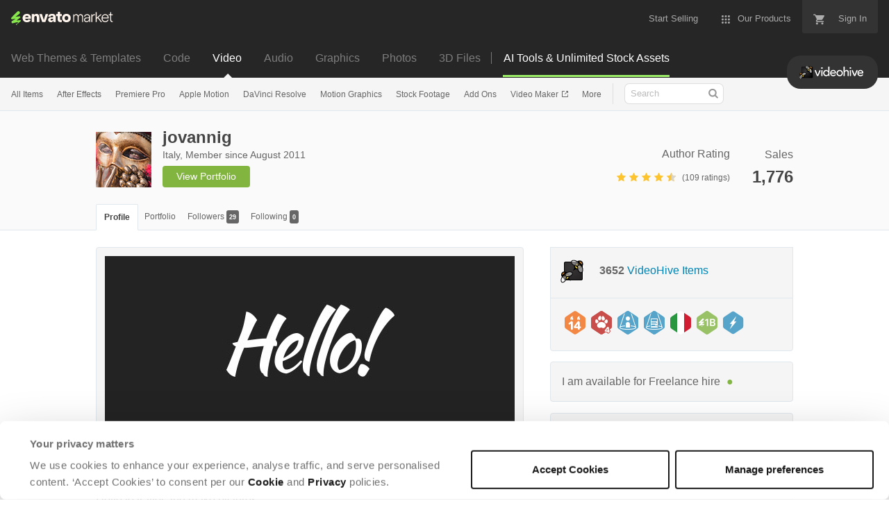

--- FILE ---
content_type: image/svg+xml
request_url: https://public-assets.envato-static.com/assets/common/icons-buttons/social/twitter-85756cc99f128890b4e2229aae1235c327627ccf33f9926e2e072623f438738c.svg
body_size: 733
content:
<svg baseProfile="tiny" xmlns="http://www.w3.org/2000/svg" viewBox="0 0 72 72"><path fill="#00ACED" d="M72 64c0 4.418-3.582 8-8 8h-56c-4.418 0-8-3.582-8-8v-56c0-4.418 3.582-8 8-8h56c4.418 0 8 3.582 8 8v56z"/><path fill="#fff" d="M55.84 19.564c-1.665.988-3.508 1.705-5.472 2.091-1.571-1.676-3.811-2.722-6.289-2.722-4.758 0-8.618 3.858-8.617 8.618 0 .675.077 1.332.225 1.964-7.162-.36-13.512-3.791-17.762-9.004-.742 1.271-1.167 2.753-1.167 4.332 0 2.99 1.521 5.628 3.833 7.173-1.412-.045-2.741-.433-3.904-1.079v.108c0 4.175 2.97 7.657 6.912 8.449-.724.197-1.484.303-2.271.303-.556 0-1.095-.055-1.622-.155 1.097 3.423 4.28 5.915 8.051 5.984-2.951 2.311-6.665 3.689-10.702 3.689-.695 0-1.382-.041-2.056-.12 3.814 2.445 8.343 3.871 13.209 3.871 15.85 0 24.517-13.13 24.517-24.517 0-.372-.009-.744-.025-1.114 1.683-1.215 3.145-2.733 4.299-4.46-1.545.685-3.206 1.148-4.949 1.357 1.78-1.066 3.148-2.755 3.79-4.768z"/></svg>

--- FILE ---
content_type: image/svg+xml
request_url: https://public-assets.envato-static.com/assets/badges/veteran_level_14-s-53f28b35597c3b8920ab9bb21bc2992fb09a1946daa9d1f5a7a2e44830777e30.svg
body_size: 413
content:
<svg version="1.1" id="Small" xmlns="http://www.w3.org/2000/svg" x="0" y="0" viewBox="0 0 30 34" style="enable-background:new 0 0 30 34" xml:space="preserve"><style>.st0{fill:#f38844}.st1{fill:#fff}</style><path class="st0" d="M30 22.5c0 1.1-.7 2.5-1.7 3.1l-11.7 7.8c-.9.6-2.4.6-3.3 0L1.7 25.6C.8 25 0 23.6 0 22.5v-11C0 10.4.7 9 1.7 8.4L13.4.6c.9-.6 2.4-.6 3.3 0l11.7 7.8c.9.6 1.7 2 1.7 3.1l-.1 11z"/><path class="st1" d="M20.3 13.5c.7-.1 1.3-.5 1.6-1 .3-.6.3-1.3-.2-2.1-.9-1.5-.4-2.7-.4-2.8s0-.2-.1-.3-.2-.1-.3 0-2.9 1.5-2.9 4c0 1.1.8 2.1 1.7 2.2h.6z"/><path class="st0" d="M20 18.5c-.3 0-.5-.2-.5-.5v-6c0-.3.2-.5.5-.5s.5.2.5.5v6c0 .3-.2.5-.5.5z"/><path class="st1" d="M10.5 13.5c.7-.1 1.3-.5 1.6-1 .3-.6.3-1.3-.2-2.1-.9-1.5-.4-2.7-.4-2.8s0-.2-.1-.3-.2-.1-.3 0-2.9 1.5-2.9 4c0 1.1.8 2.1 1.7 2.2h.6z"/><path class="st0" d="M10.3 18.5c-.3 0-.5-.2-.5-.5v-6c0-.3.2-.5.5-.5s.5.2.5.5v6c0 .3-.3.5-.5.5z"/><path class="st1" d="M8.7 15.4c.5-.4 1-.5 1.3-.5.6 0 1.8.3 1.8 2v8.8c0 1.4-1 1.6-1.4 1.6S9 27.1 9 25.7v-7.4l-1.3 1c-.3.2-.6.3-.9.3-.7 0-1.2-.5-1.2-1.2 0-.4.2-.7.7-1.1l2.4-1.9zm9.3.7c.8-1.1 1.4-1.2 1.9-1.2.6 0 1.8.3 1.8 2.1v5.4h.6c1.2 0 1.3.8 1.3 1.2s-.2 1.2-1.3 1.2h-.6v1c0 1.3-.9 1.5-1.3 1.5s-1.3-.2-1.3-1.5v-1H15c-1.5 0-1.8-1.1-1.8-1.5 0-.3.1-.7.5-1.3 0-.1 4.3-5.9 4.3-5.9zm1 2.3-2.9 4.1H19v-4.1z"/></svg>

--- FILE ---
content_type: image/svg+xml
request_url: https://public-assets.envato-static.com/assets/badges/country_it-b898b3ad399074bf879f618ae0d675ce3a3f475a1f01ba98fef10abec0abf51d.svg
body_size: 357
content:
<svg xmlns="http://www.w3.org/2000/svg" viewBox="2.33 -0.2 38 43"><g fill-rule="evenodd"><path d="M38.219 10.43L27.785 3.476v35.717l10.434-6.956c1.159-.774 2.108-2.546 2.108-3.94V14.37c0-1.393-.95-3.166-2.108-3.94" fill="#d11e32"/><path d="M27.784 3.475L23.442.58c-1.16-.772-3.057-.772-4.217 0l-4.342 2.896v35.717l4.342 2.895c1.16.772 3.057.772 4.217 0l4.342-2.895V3.475" fill="#fff"/><path d="M14.881 3.475L4.448 10.431c-1.159.773-2.108 2.546-2.108 3.939v13.927c0 1.393.95 3.165 2.108 3.939l10.433 6.956V3.475" fill="#299640"/></g></svg>


--- FILE ---
content_type: image/svg+xml
request_url: https://public-assets.envato-static.com/assets/badges/had_trending_item-s-973480c3b882aee21c3dbefdbb9a47c01668da9beb2678ad5332194269fb7ceb.svg
body_size: 171
content:
<svg xmlns="http://www.w3.org/2000/svg" viewBox="0 0 31 34"><g fill="none"><path d="M28.3 25.6l-11.7 7.8c-.9.6-2.4.6-3.3 0l-11.6-7.8c-1-.6-1.7-2-1.7-3.1v-11c0-1.1.7-2.5 1.7-3.1l11.7-7.8c.9-.6 2.4-.6 3.3 0l11.7 7.8c.9.6 1.7 2 1.7 3.1v11c0 1.1-.8 2.5-1.8 3.1z" fill="#56A4CA"/><path d="M16.5 15.1h3.5l-10 11.9 3.5-8.1h-3.5l10-11.9-3.5 8.1z" fill="#fff"/></g></svg>